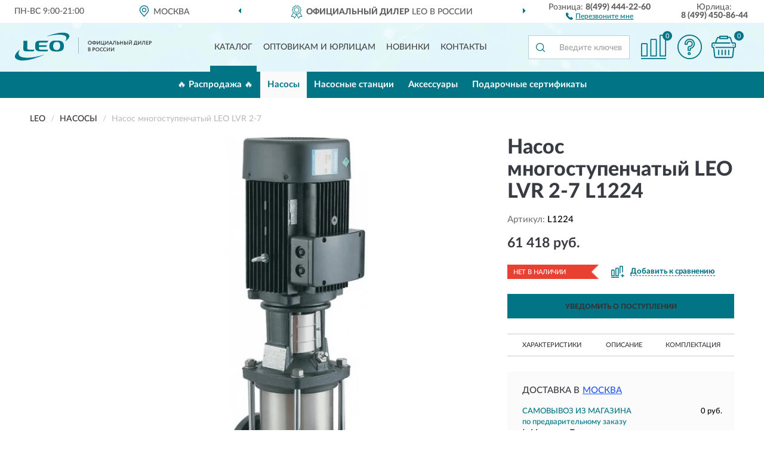

--- FILE ---
content_type: image/svg+xml
request_url: https://leorussia.ru/image/catalog/logo.svg
body_size: 3004
content:
<svg id="Слой_1" data-name="Слой 1" xmlns="http://www.w3.org/2000/svg" viewBox="0 0 92.63773 18.88385" width="229px" height="48px">
  <defs>
    <style>
      .cls-1 {
        fill: #007588;
      }

      .cls-2 {
        fill: #3f3f41;
      }
    </style>
  </defs>
  <title>leo_logo</title>
  <g>
    <path class="cls-1" d="M22.61506,5.54544l-.74249,1.17142H17.30339a.967.967,0,0,0-.9995,1.02858v.77142h5.45445l-.57115,1.17143h-4.8833v1.05715c0,.51428.5997.8,1.25652.8h4.94042l-.514,1.11428H16.875c-3.31265-.05714-3.14131-2.22857-3.14131-3.62857,0-1.74286.22846-3.48571,2.37026-3.48571Z"/>
    <path class="cls-1" d="M8.42205,5.54544l-.08567,4.8c0,.77142.31413,1.17142,1.25652,1.17142h3.76958l-.71394,1.14286H7.56533c-1.228,0-1.88479-.45714-1.88479-1.54286l.08568-5.57142Z"/>
    <path class="cls-1" d="M4.02422,16.34544c3.71245,1.4,10.25209.51428,16.0778-1.62858.257.2-14.87839,7-19.50469,2.8a1.87279,1.87279,0,0,1-.514-1.97142c.31413-1.37143,1.71344-2.88572,3.39833-4.28572-.257.37143-2.42738,3.77143.54259,5.08572Z"/>
    <path class="cls-1" d="M27.6126,6.374c-1.17085.14285-1.71344,1.37143-1.71344,2.62857,0,1.22857.45692,2.45714,1.71344,2.68571a2.89567,2.89567,0,0,0,1.39931,0c1.28508-.34285,1.59922-1.45714,1.62777-2.65714.02856-1.22857-.257-2.42857-1.62777-2.65714a5.73042,5.73042,0,0,0-1.39931,0Zm-.971-.97143a23.71572,23.71572,0,0,1,3.19843,0c2.28459.2,3.36977,1.48571,3.36977,3.57143-.02856,2.51428-1.02807,3.31428-2.91286,3.65714a11.67025,11.67025,0,0,1-3.741.05714c-2.05613-.25714-3.19843-1.11428-3.227-3.71428a3.34654,3.34654,0,0,1,3.31265-3.57143Z"/>
    <path class="cls-1" d="M33.80955,2.03115C30.98237.80258,25.89916,1.28829,21.33,2.74544a10.78784,10.78784,0,0,1,2.22748-.94286C27.12713.54544,34.15224-1.226,36.49394,1.23115c1.17085,1.37143-.37124,3.2-2.45593,4.74286-.08567.05714,2.08469-2.82857-.22846-3.94286Z"/>
    <path class="cls-2" d="M49.459,6.83115a1.16606,1.16606,0,0,1,.37124-.91429,1.20568,1.20568,0,0,1,.9424-.4,1.27,1.27,0,0,1,.91383.37143,1.18773,1.18773,0,0,1,.37125.94286,1.26822,1.26822,0,0,1-1.28508,1.28571,1.18656,1.18656,0,0,1-.9424-.37142,1.16606,1.16606,0,0,1-.37124-.91429Zm.45692,0a.8403.8403,0,0,0,.257.62857.82789.82789,0,0,0,1.19941,0,.9416.9416,0,0,0,.22846-.62857.88969.88969,0,0,0-.22846-.62857.8217.8217,0,0,0-.5997-.25714.73743.73743,0,0,0-.59971.25714.798.798,0,0,0-.257.62857ZM53.9425,8.11686h-.42836V7.774a1.38729,1.38729,0,0,1-.85673-.25715.94731.94731,0,0,1-.31413-.74285.92882.92882,0,0,1,.31413-.71429,1.38729,1.38729,0,0,1,.85673-.25714V5.54544h.42836v.25714a1.38728,1.38728,0,0,1,.85672.25714.974.974,0,0,1,.31413.71429.94731.94731,0,0,1-.31413.74285,1.38728,1.38728,0,0,1-.85672.25715ZM54.62787,6.774a.47954.47954,0,0,0-.17134-.4.69792.69792,0,0,0-.514-.17143V7.374q.68536,0,.68537-.6Zm-1.79911,0a.5015.5015,0,0,0,.17134.42857.698.698,0,0,0,.514.17143V6.20258a.69792.69792,0,0,0-.514.17143.47954.47954,0,0,0-.17134.4Zm4.45495-.48572-1.31364,1.8h-.3998V5.574h.45691V7.34544L57.34082,5.574h.37125V8.08829h-.42836Zm3.02708,1.8H58.426V5.574h.42836V7.65972H59.9681V5.574h.42836V7.65972h.34269v.85714h-.42836Zm2.57016-1.8-1.31364,1.8h-.3998V5.574h.45692V7.34544L62.93807,5.574h.37124V8.08829H62.881Zm1.25653,1.8h-.45692L64.73718,5.574h.3998l1.05663,2.51428h-.48548l-.257-.65714H64.39449Zm1.14229-1.05714-.34269-.88571-.37124.88571Zm3.16987,1.05714h-.42836V5.974h-.71393l-.05712.48571c-.02856.28572-.08568.51429-.11423.74286-.05712.2-.08567.34286-.14279.48571a1.004,1.004,0,0,1-.1999.25715.71628.71628,0,0,1-.22846.14285h-.28557V7.63115c.05711.02857.11422,0,.14279,0s.05711-.05714.11423-.08571a.70609.70609,0,0,0,.11422-.25715,6.359,6.359,0,0,0,.19991-1.22857L66.879,5.574h1.57065ZM69.849,6.83115h-.257v.82857h.257q.514,0,.514-.42857a.40941.40941,0,0,0-.14279-.31429.64773.64773,0,0,0-.37124-.08571ZM69.16357,5.574h.42836v.85714c.11423,0,.1999-.02857.28558-.02857a1.06829,1.06829,0,0,1,.71393.22857.81869.81869,0,0,1,.22846.6.84027.84027,0,0,1-.257.62857,1.29914,1.29914,0,0,1-.77105.22857h-.62826Zm4.19794,2.51428h-.42836V7.00258H71.76229V8.08829h-.42836V5.574h.42836V6.60258h1.17086V5.574h.42836Zm3.08419,0h-.42836V5.574h.42836ZM74.73226,6.83115H74.5038v.82857h.22846c.31413,0,.48547-.14286.48547-.42857a.39037.39037,0,0,0-.11423-.31429.64773.64773,0,0,0-.37124-.08571ZM74.04689,5.574h.45691v.85714c.08567,0,.17134-.02857.257-.02857a.94.94,0,0,1,.68538.22857.72018.72018,0,0,1,.22846.6.8403.8403,0,0,1-.257.62857,1.15143,1.15143,0,0,1-.7425.22857h-.62825Zm4.79763.71428-1.31364,1.8h-.37125V5.574H77.588V7.34544L78.90164,5.574h.37124V8.08829h-.42836ZM77.53088,4.974h.42836c.02856.11428.11423.2.31413.2a.26165.26165,0,0,0,.28558-.2h.3998a.5398.5398,0,0,1-.1999.37143.9383.9383,0,0,1-.48548.11428.85835.85835,0,0,1-.514-.11428.58371.58371,0,0,1-.22846-.37143Zm3.31266,3.54285h-.3998V7.65972h.257a1.4245,1.4245,0,0,0,.22846-.54286,5.4525,5.4525,0,0,0,.17134-1.05714l.02856-.48571h1.5421V7.65972h.34269v.85714h-.42836V8.08829h-1.742ZM81.52891,5.974l-.02856.45714a3.08877,3.08877,0,0,1-.14278.77143,1.05345,1.05345,0,0,1-.17135.45714h1.05663V5.974Zm3.62679.31428-1.31364,1.8h-.3998V5.574h.45691V7.34544L85.21281,5.574h.37125V8.08829H85.1557Zm3.05564,1.8h-.45692V5.974h-.71394l-.05711.48571a5.09408,5.09408,0,0,1-.11423.74286c-.05712.2-.08567.34286-.14279.48571a.62215.62215,0,0,1-.1999.25715.50516.50516,0,0,1-.22846.14285h-.28557V7.63115c.05712.02857.11423,0,.14279,0s.05711-.05714.11422-.08571a.70593.70593,0,0,0,.11423-.25715,4.69555,4.69555,0,0,0,.19991-1.22857l.02855-.48571h1.59922Zm2.17035,0h-1.485V5.574h1.45642v.4H89.32508v.62857h.91383v.42857h-.91383v.62857h1.05661Zm.99952-.91428v.91428h-.42836V5.574h.71393a1.18321,1.18321,0,0,1,.45692.05714.81925.81925,0,0,1,.31412.17143,1.15776,1.15776,0,0,1,.14279.25714,1.02752,1.02752,0,0,1,.05712.31429.76158.76158,0,0,1-.257.57143.80618.80618,0,0,1-.65682.22857Zm.31413-1.2h-.31413v.77143a1.40063,1.40063,0,0,0,.31413.02857.455.455,0,0,0,.34268-.11429.35168.35168,0,0,0,.14279-.28571c0-.25715-.17135-.4-.48547-.4Zm-42.065,6.6V10.05972h.74249a.84512.84512,0,0,1,.59971.14286.55526.55526,0,0,1,.22846.45714.59639.59639,0,0,1-.37125.57143h0a.53652.53652,0,0,1,.31413.22857.49372.49372,0,0,1,.14279.37143.62761.62761,0,0,1-.257.54286,1.03128,1.03128,0,0,1-.68537.2Zm.77105-1.08572h-.31413v.65715a1.07081,1.07081,0,0,0,.28557.02857c.31413,0,.45692-.11429.45692-.37143a.2319.2319,0,0,0-.11423-.22857.51274.51274,0,0,0-.31413-.08572Zm-.02856-1.02857h-.28557v.65714h.28557a.48231.48231,0,0,0,.28558-.08571.34937.34937,0,0,0,.08567-.25714.2813.2813,0,0,0-.08567-.22857.48224.48224,0,0,0-.28558-.08572Zm2.6844,1.2V12.574H52.6003V10.05972h.71393a1.04588,1.04588,0,0,1,.45692.05714,1.02253,1.02253,0,0,1,.31413.17143,1.34217,1.34217,0,0,1,.17135.25715,1.1728,1.1728,0,0,1,.02855.31428.798.798,0,0,1-.22846.57143.9101.9101,0,0,1-.68537.22857Zm.31413-1.2h-.31413v.77143a1.28007,1.28007,0,0,0,.31413.02857.45509.45509,0,0,0,.34269-.11428.33138.33138,0,0,0,.11423-.28572c0-.25714-.14279-.4-.45692-.4Zm1.228.85714a1.166,1.166,0,0,1,.37125-.91428,1.18657,1.18657,0,0,1,.9424-.37143,1.24977,1.24977,0,0,1,.91383.34286,1.228,1.228,0,0,1,.37125.94285A1.26824,1.26824,0,0,1,55.913,12.60258a1.319,1.319,0,0,1-.9424-.34286,1.27059,1.27059,0,0,1-.37125-.94286Zm.45692,0a.84031.84031,0,0,0,.257.62858.82789.82789,0,0,0,1.19941,0,.94166.94166,0,0,0,.22846-.62858.88973.88973,0,0,0-.22846-.62857.82171.82171,0,0,0-.5997-.25714.73741.73741,0,0,0-.59971.25714.798.798,0,0,0-.257.62857Zm4.39784.68572.17134.31428a.9872.9872,0,0,1-.34269.2,1.18318,1.18318,0,0,1-.45692.08572,1.36756,1.36756,0,0,1-.94239-.34286,1.4684,1.4684,0,0,1,0-1.88571,1.18854,1.18854,0,0,1,.94239-.34286,1.15143,1.15143,0,0,1,.7425.22857l-.1999.34286a.9399.9399,0,0,0-.5426-.17143.81784.81784,0,0,0-.5997.22857.96441.96441,0,0,0-.22846.65714.94161.94161,0,0,0,.22846.62858.83948.83948,0,0,0,.62826.25714,1.07654,1.07654,0,0,0,.59971-.2Zm2.256,0,.14279.31428a.66413.66413,0,0,1-.31413.2,1.44975,1.44975,0,0,1-.48548.08572,1.24974,1.24974,0,0,1-.91383-.34286,1.27055,1.27055,0,0,1-.37125-.94286,1.369,1.369,0,0,1,.34269-.94285,1.27314,1.27314,0,0,1,.94239-.34286,1.29916,1.29916,0,0,1,.77105.22857l-.1999.34286a1.02933,1.02933,0,0,0-.57115-.17143.92136.92136,0,0,0-.59971.22857.96445.96445,0,0,0-.22845.65714.87782.87782,0,0,0,.88528.88572,1.24693,1.24693,0,0,0,.5997-.2ZM63.99469,10.774l-1.31364,1.8h-.37124V10.05972h.42836v1.77143l1.31364-1.77143h.3998V12.574h-.45692Zm2.85574,0-1.31365,1.8H65.137V10.05972h.42836v1.77143L66.879,10.05972h.3998V12.574h-.42836Z"/>
    <rect class="cls-2" x="42.8908" y="3.31686" width="0.14278" height="10.91429"/>
  </g>
</svg>
